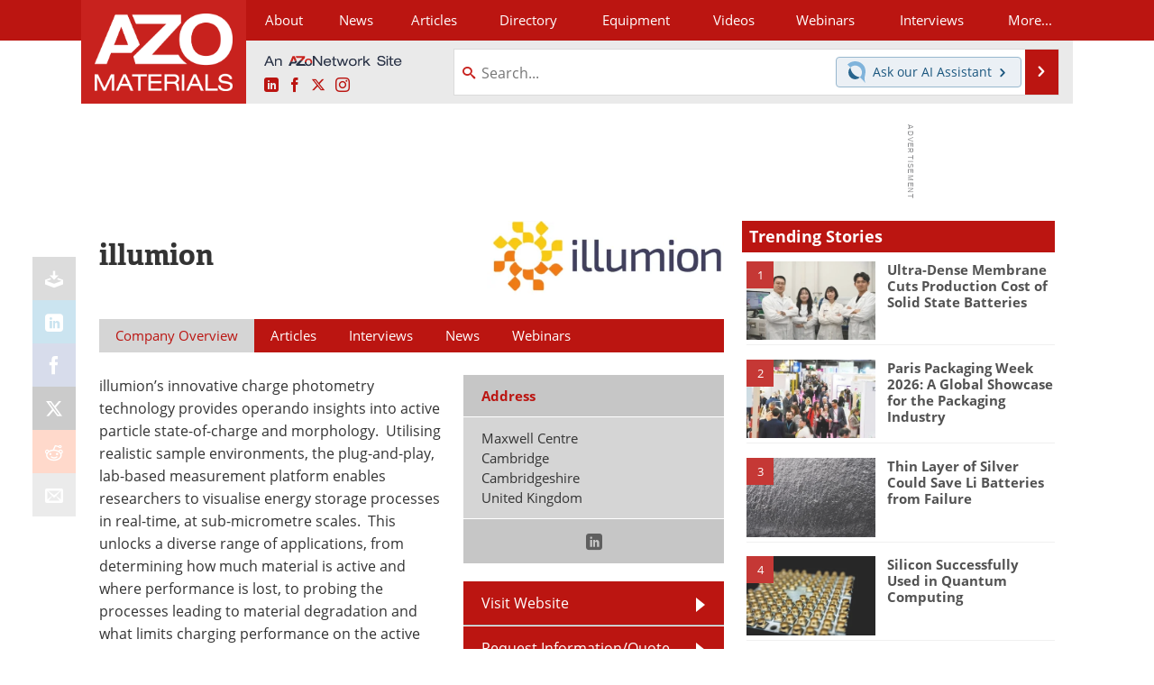

--- FILE ---
content_type: text/html; charset=utf-8
request_url: https://www.google.com/recaptcha/api2/aframe
body_size: 264
content:
<!DOCTYPE HTML><html><head><meta http-equiv="content-type" content="text/html; charset=UTF-8"></head><body><script nonce="t5IojsTg-uCzNLdGafy2fw">/** Anti-fraud and anti-abuse applications only. See google.com/recaptcha */ try{var clients={'sodar':'https://pagead2.googlesyndication.com/pagead/sodar?'};window.addEventListener("message",function(a){try{if(a.source===window.parent){var b=JSON.parse(a.data);var c=clients[b['id']];if(c){var d=document.createElement('img');d.src=c+b['params']+'&rc='+(localStorage.getItem("rc::a")?sessionStorage.getItem("rc::b"):"");window.document.body.appendChild(d);sessionStorage.setItem("rc::e",parseInt(sessionStorage.getItem("rc::e")||0)+1);localStorage.setItem("rc::h",'1769115331585');}}}catch(b){}});window.parent.postMessage("_grecaptcha_ready", "*");}catch(b){}</script></body></html>